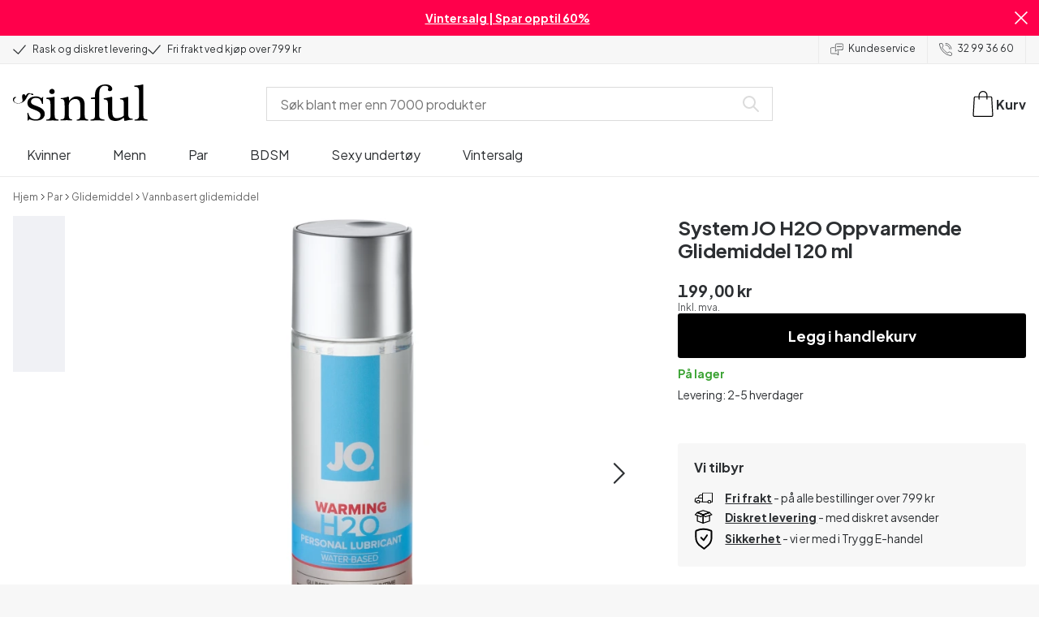

--- FILE ---
content_type: application/javascript; charset=UTF-8
request_url: https://www.sinful.no/_next/static/chunks/app/p/%5Burl%5D/%5Bsku%5D/layout-2fb7c58f8e915cd0.js
body_size: 389
content:
try{!function(){var e="undefined"!=typeof window?window:"undefined"!=typeof global?global:"undefined"!=typeof globalThis?globalThis:"undefined"!=typeof self?self:{},n=(new e.Error).stack;n&&(e._sentryDebugIds=e._sentryDebugIds||{},e._sentryDebugIds[n]="d5dec4f0-c55a-4b3c-b4f9-ea97df50b746",e._sentryDebugIdIdentifier="sentry-dbid-d5dec4f0-c55a-4b3c-b4f9-ea97df50b746")}()}catch(e){}try{!function(){var e="undefined"!=typeof window?window:"undefined"!=typeof global?global:"undefined"!=typeof globalThis?globalThis:"undefined"!=typeof self?self:{},n=(new e.Error).stack;n&&(e._sentryDebugIds=e._sentryDebugIds||{},e._sentryDebugIds[n]="d5dec4f0-c55a-4b3c-b4f9-ea97df50b746",e._sentryDebugIdIdentifier="sentry-dbid-d5dec4f0-c55a-4b3c-b4f9-ea97df50b746")}()}catch(e){}(self.webpackChunk_N_E=self.webpackChunk_N_E||[]).push([[9206],{11895:(e,n,t)=>{"use strict";t.d(n,{Footer:()=>a});var s=t(10283),r=t(93345),d=t(29181),u=t(66112),o=t(83341);function a(e){let{canonicals:n}=e,t=(0,o.usePathname)(),a=t===u.BV.checkout(),i=t===u.BV.shoppingCart();return(0,s.jsx)(r.LayoutFooter,{layout:d.s,isCheckoutPage:a,isShoppingCartPage:i,canonicals:n})}},52610:(e,n,t)=>{Promise.resolve().then(t.bind(t,11895)),Promise.resolve().then(t.t.bind(t,82215,23)),Promise.resolve().then(t.bind(t,42005)),Promise.resolve().then(t.bind(t,19107))},82215:()=>{},83341:(e,n,t)=>{"use strict";var s=t(39225);t.o(s,"usePathname")&&t.d(n,{usePathname:function(){return s.usePathname}}),t.o(s,"useRouter")&&t.d(n,{useRouter:function(){return s.useRouter}}),t.o(s,"useSearchParams")&&t.d(n,{useSearchParams:function(){return s.useSearchParams}}),t.o(s,"useSelectedLayoutSegment")&&t.d(n,{useSelectedLayoutSegment:function(){return s.useSelectedLayoutSegment}}),t.o(s,"useServerInsertedHTML")&&t.d(n,{useServerInsertedHTML:function(){return s.useServerInsertedHTML}})}},e=>{e.O(0,[9614,3699,7926,8258,7662,3345,9181,2983,6681,7358],()=>e(e.s=52610)),_N_E=e.O()}]);